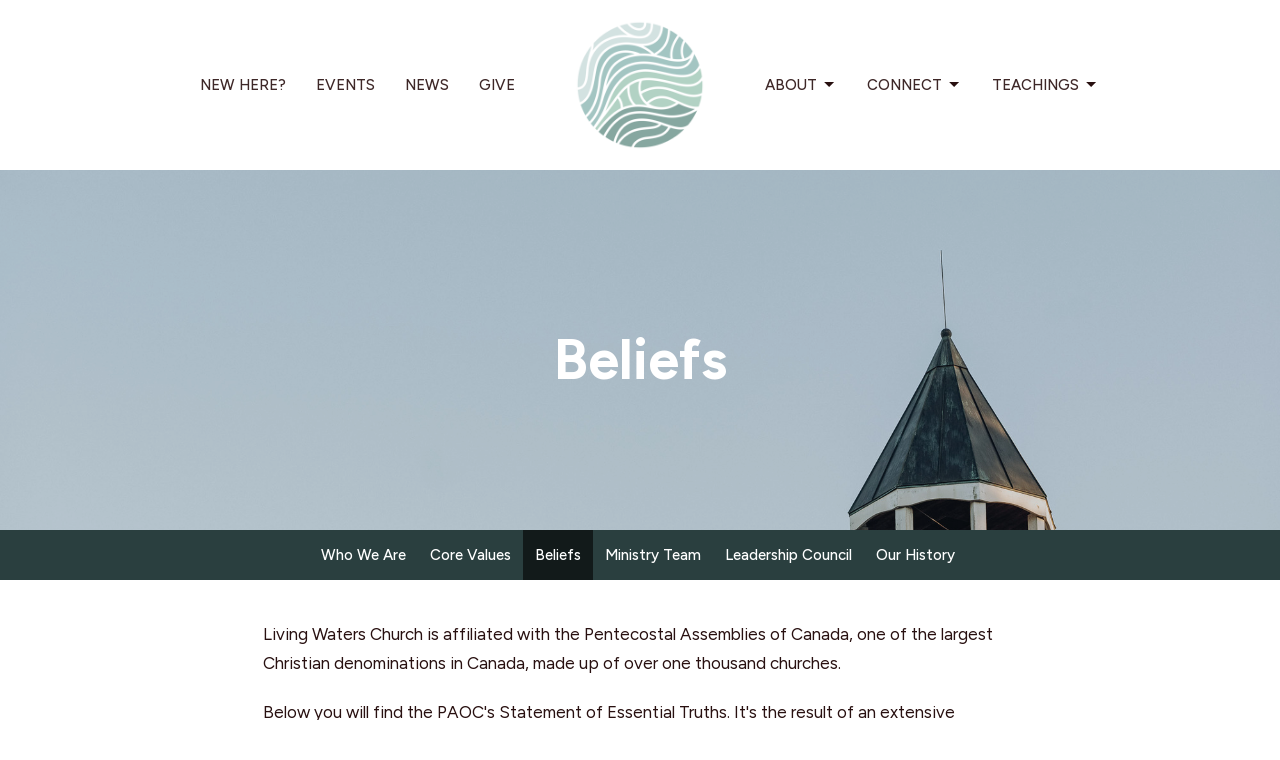

--- FILE ---
content_type: text/html; charset=utf-8
request_url: https://lwchurch.ca/who-we-are/pages/beliefs
body_size: 37105
content:
<!DOCTYPE html>
<html lang="en">
  <head>
  <meta charset="UTF-8">
  <meta content="IE=edge,chrome=1" http-equiv="X-UA-Compatible"/>
  <meta content="width=device-width, initial-scale=1.0" name="viewport"/>
  <meta content="Living Waters Church" name="author"/>
  <title>
    Beliefs | Who We Are | Living Waters Church
  </title>
  <meta content="Church in Langley, Church in Langley BC, Langley Church, Church in Fort Langley, Fort Langley Church, Willoughby Church, PAOC Church Fort Langley, PAOC Church Langley, PAOC Church in Willoughby, PAOC Church BC, Churches in BC, churches near me" name="keywords" />
  
    <meta name="robots" content="index,follow" />
  
  
  <link href="https://dq5pwpg1q8ru0.cloudfront.net/2025/09/07/16/42/34/a046c3b3-a061-4a18-a8ce-9fa0a213438a/Secondary%20Mark-Primary%20Colours-For%20Web-RGB-64x64-Favicon.png" rel="shortcut icon" type="image/x-icon" />
  <meta name="csrf-param" content="authenticity_token" />
<meta name="csrf-token" content="cIIy6/kZ030vHzLGXT4EpXfIJsNw2DtIzgmO8iLmpiV8SGwxWy/2Vo5OkXyUmOOir5vLnbFDRfzV/9vL/n9EqQ==" />

  <link rel="preconnect" href="https://fonts.gstatic.com/" crossorigin>
  <link rel="preload" href="/fonts/fontawesome/webfont.woff?v=3.2.1" as="font" type="font/woff" crossorigin>

  <link rel="stylesheet" media="all" href="/themes/stylesheet.css?timestamp=2026-01-18+01%3A04%3A31+-0800" />
  <link rel="stylesheet" media="print" href="https://dq5pwpg1q8ru0.cloudfront.net/assets/print-c1b49d74baf454d41a08041bb7881e34979fe0b297fba593578d70ec8cc515fd.css" />

	<link href="https://fonts.googleapis.com/css?family=Figtree:300,regular,500,600,700,800,900,300italic,italic,500italic,600italic,700italic,800italic,900italic|Figtree:300,regular,500,600,700,800,900,300italic,italic,500italic,600italic,700italic,800italic,900italic&amp;display=swap" rel="stylesheet" type="text/css" async="async" />
  

  <script src="https://dq5pwpg1q8ru0.cloudfront.net/assets/application-baedfe927b756976bd996cb2c71963c5d82c94e444650affbb4162574b24b761.js"></script>
  <script src="https://dq5pwpg1q8ru0.cloudfront.net/packs/js/application-48235911dc1b5b550236.js"></script>
  <script src="https://cdnjs.cloudflare.com/ajax/libs/handlebars.js/4.7.7/handlebars.min.js" defer="defer"></script>


  <!--[if lt IE 9]>
  <script src="https://dq5pwpg1q8ru0.cloudfront.net/javascripts/html5shiv.js"></script>
  <script src="https://dq5pwpg1q8ru0.cloudfront.net/javascripts/respond.min.js"></script>
  <![endif]-->


      <script>
        var _gaq = _gaq || [];
        _gaq.push(['_setAccount', 'UA-18858190-58']);
        _gaq.push(['_trackPageview']);

          // rollup tracker
          _gaq.push(['rollupTracker._setAccount','UA-18858190-52']);
          _gaq.push(['rollupTracker._trackPageview']);

        (function() {
          var ga = document.createElement('script'); ga.type = 'text/javascript'; ga.async = true;
          ga.src = ('https:' == document.location.protocol ? 'https://ssl' : 'http://www') + '.google-analytics.com/ga.js';
          var s = document.getElementsByTagName('script')[0]; s.parentNode.insertBefore(ga, s);
        })();
      </script>

      <!-- Global site tag (gtag.js) - Google Analytics -->
      <script async src="https://www.googletagmanager.com/gtag/js?id=G-E1ZME12Q1Z"></script>
      <script>
        window.dataLayer = window.dataLayer || [];
        function gtag(){dataLayer.push(arguments);}
        gtag('js', new Date());

        gtag('config', 'G-E1ZME12Q1Z');
      </script>

  


</head>

  <body class=" body_page_188 scroll-to-anchor     relative d-flex flex-column">
      <div class="d-flex ">
        <div class="site-content-container">
    

  <div class="system">
  </div>

  <div id="top-menus-container">
    <div id="top-menus">
  <div id="alert-container">
  </div>


  <div class="js-menus   bg-none z-index-navbar">
    
    <div id="main-menu-container">
      <div class="sticky-navbar-placeholder" style="display: none;"></div>


<nav id="main_menu" class="relative main-menu-elkhorn bg-default bg-none p-2 p-md-3">
  <div class="bg-default pos pos-cover js-main-menu-background-opacity" style="opacity:1.0;"></div>
  <div class="relative d-flex d-block hidden-lg justify-content-center w-100">
    

    <a class="main-menu-logo main-menu-elkhorn-logo my-auto flex-shrink-0" href="/">
      <img alt="Living Waters Church" class="logo-size-large" src="https://dq5pwpg1q8ru0.cloudfront.net/2025/09/07/16/42/32/27649105-1bf7-4aad-9989-e2a823a1411e/SECOND~1.PNG" />
</a>



      <button type="button" class="btn bg-none p-1 border-0 pos pos-r-0 pos-middle collapsed pr-0" data-toggle="collapse" data-target="#main_menu_collapse" aria-expanded="false">
    <span class="sr-only">Toggle navigation</span>
    <span class="svg-link">
      <svg xmlns="http://www.w3.org/2000/svg" height="24" viewBox="0 0 24 24" width="24">
    <path d="M0 0h24v24H0z" fill="none"></path>
    <path d="M3 18h18v-2H3v2zm0-5h18v-2H3v2zm0-7v2h18V6H3z"></path>
</svg>
 Menu
    </span>
  </button>

  </div>

  <div class="collapse main-menu-collapse-lg text-center" id="main_menu_collapse">


        <ul class="main-menu-list main-menu-elkhorn-list ">
            
  <li class="menu-item hover-underline-left">
      <a class="menu-link " href="/pages/new-here">New Here?</a>
  </li>


            
  <li class="menu-item hover-underline-left">
      <a class="menu-link " href="/events">Events</a>
  </li>


            
  <li class="menu-item hover-underline-left">
      <a class="menu-link " href="/news">News</a>
  </li>


            
  <li class="menu-item hover-underline-left">
      <a class="menu-link " href="/pages/giving">Give</a>
  </li>


        </ul>
        <div class="main-menu-elkhorn-logo-container  hidden-xs hidden-sm hidden-md px-4">
          

    <a class="main-menu-logo main-menu-elkhorn-logo " href="/">
      <img alt="Living Waters Church" class="logo-size-large" src="https://dq5pwpg1q8ru0.cloudfront.net/2025/09/07/16/42/32/27649105-1bf7-4aad-9989-e2a823a1411e/SECOND~1.PNG" />
</a>


        </div>
        <ul class="main-menu-list main-menu-elkhorn-list ">
            
   <!-- Hide if no submenus shown to user -->

    <li class="dropdown menu-item">
      <a href="#" class="menu-link svg-link" data-toggle="dropdown">
        About<svg xmlns="http://www.w3.org/2000/svg" height="20" viewBox="0 0 20 20" width="20" class="inline-svg">
    <path d="M7 7l5 5 5-5z"></path>
    <path d="M0 0h20v20H0z" fill="none"></path>
</svg>

      </a>
      <ul class="dropdown-menu  bg-default" role="menu">
          <li class="who_we_are_menu_item_4 dropdown-item">
              <a class="dropdown-link" href="/about/who-we-are">Who We Are</a>
          </li>
          <li class="core_values_menu_item_4 dropdown-item">
              <a class="dropdown-link" href="/who-we-are/pages/core-values">Core Values</a>
          </li>
          <li class="service_times_menu_item_4 dropdown-item">
              <a class="dropdown-link" href="/pages/service-times">Service Times</a>
          </li>
          <li class="directions_menu_item_4 dropdown-item">
              <a class="dropdown-link" target="_blank" href="https://goo.gl/maps/MzoPfcs9KjLB8Djt5">Directions</a>
          </li>
          <li class="contact_menu_item_4 dropdown-item">
              <a class="dropdown-link" href="/contact">Contact</a>
          </li>
          <li class="join_our_team_menu_item_4 dropdown-item">
              <a class="dropdown-link" href="/pages/join-our-team">Join Our Team</a>
          </li>
      </ul>
    </li>



            
   <!-- Hide if no submenus shown to user -->

    <li class="dropdown menu-item">
      <a href="#" class="menu-link svg-link" data-toggle="dropdown">
        Connect<svg xmlns="http://www.w3.org/2000/svg" height="20" viewBox="0 0 20 20" width="20" class="inline-svg">
    <path d="M7 7l5 5 5-5z"></path>
    <path d="M0 0h20v20H0z" fill="none"></path>
</svg>

      </a>
      <ul class="dropdown-menu  bg-default" role="menu">
          <li class="life_groups_menu_item_5 dropdown-item">
              <a class="dropdown-link" href="/connect/life-groups">Life Groups</a>
          </li>
          <li class="kids_menu_item_5 dropdown-item">
              <a class="dropdown-link" href="/lwc-kids/kids-thefort">Kids</a>
          </li>
          <li class="youth_menu_item_5 dropdown-item">
              <a class="dropdown-link" href="/connect/youth">Youth</a>
          </li>
          <li class="young_adults_menu_item_5 dropdown-item">
              <a class="dropdown-link" href="/connect/young-adult-network">Young Adults</a>
          </li>
          <li class="older_adults_menu_item_5 dropdown-item">
              <a class="dropdown-link" href="https://lwchurch.ca/connect/older-adult-network">Older Adults</a>
          </li>
          <li class="women_menu_item_5 dropdown-item">
              <a class="dropdown-link" href="/connect/womens-network">Women</a>
          </li>
          <li class="men_menu_item_5 dropdown-item">
              <a class="dropdown-link" href="/connect/mens-network">Men</a>
          </li>
          <li class="global_work_menu_item_5 dropdown-item">
              <a class="dropdown-link" href="/programs/globalwork">Global Work</a>
          </li>
          <li class="local_work_menu_item_5 dropdown-item">
              <a class="dropdown-link" href="/connect/local-work">Local Work</a>
          </li>
          <li class="willoughby_menu_item_5 dropdown-item">
              <a class="dropdown-link" href="/programs/willoughby">Willoughby</a>
          </li>
          <li class="serve_menu_item_5 dropdown-item">
              <a class="dropdown-link" href="https://lwchurch.churchcenter.com/people/forms/432339">Serve</a>
          </li>
          <li class="growing_menu_item_5 dropdown-item">
              <a class="dropdown-link" href="/connect/growing">Growing</a>
          </li>
      </ul>
    </li>



            
   <!-- Hide if no submenus shown to user -->

    <li class="dropdown menu-item">
      <a href="#" class="menu-link svg-link" data-toggle="dropdown">
        Teachings<svg xmlns="http://www.w3.org/2000/svg" height="20" viewBox="0 0 20 20" width="20" class="inline-svg">
    <path d="M7 7l5 5 5-5z"></path>
    <path d="M0 0h20v20H0z" fill="none"></path>
</svg>

      </a>
      <ul class="dropdown-menu dropdown-menu-right bg-default" role="menu">
          <li class="sermons_menu_item_6 dropdown-item">
              <a class="dropdown-link" href="/podcasts/podcasts">Sermons</a>
          </li>
          <li class="watch_online_menu_item_6 dropdown-item">
              <a class="dropdown-link" href="/pages/watch-online">Watch Online</a>
          </li>
      </ul>
    </li>



        </ul>
  </div>
</nav>

    </div>
  </div>
</div>

  </div>

  <div id="header-container" class="relative">
    <div id="header" class="header relative bg-cover bg-none w-100
            
            d-flex
            py-3 py-md-5
            
            bg-secondary"
     style="background-image:url(&#39;https://dq5pwpg1q8ru0.cloudfront.net/2022/11/24/10/39/11/0fe16f53-af70-4eff-bf6a-d525533fdbfc/2022-03-09-FL%20Building%20Exterior-02285-WR.jpg&#39;); background-position: ; min-height: 50vh;">
  
  

<div id="page-header-overlay" class="bg-secondary pos pos-cover" style="opacity:0.15;" data-header-opacity="0.15"></div>
    <div class="container relative d-flex flex-column mt-5">
      
      <div class="my-auto ">
        <div class="text-center">
          <div class="relative d-inline-block break-word">
            <h1 class="header-heading font-def-heading1">
                Beliefs
            </h1>
          </div>
        </div>
        
        <div class="text-center mt-3">
          

        </div>
      </div>

      
    </div>
  
  
  <!--<div class="pos pos-b-1 pos-l-1">
    <button class="js-play-video-button p-2 bg-none border-0 d-none" style="opacity: 0.5;">
    </button>
    <button class="js-pause-video-button p-2 bg-none border-0 d-none" style="opacity: 0.5;">
    </button>
    <div class="js-loading-video-button">
      <div class="d-flex p-2" style="opacity: 0.5;">
      </div>
    </div>
  </div>-->

</div>



  </div>

  <main role="main" class="content flex-grow-1 Beliefs page_188 clearfix m-0 p-0">
    


    
  <nav class="navbar navbar-default sec-nav">
    <div class="container">
      <ul class="sortable mx-auto sortable-navbar nav navbar-nav text-center w-100" data-update-url="/pages/sort">
            <li id="menu_item_18" class="menu-item sortable-item d-inline-block ml-n4">
                <a class="menu-link  white-space-nowrap" href="/about/who-are-we">Who We Are</a>
            </li>  
            <li id="menu_item_146" class="menu-item sortable-item d-inline-block ml-n4">
                <a class="menu-link  white-space-nowrap" href="/who-we-are/pages/core-values">Core Values</a>
            </li>  
            <li id="menu_item_141" class="menu-item sortable-item d-inline-block ml-n4">
                <a class="menu-link active white-space-nowrap" href="/who-we-are/pages/beliefs">Beliefs</a>
            </li>  
            <li id="menu_item_143" class="menu-item sortable-item d-inline-block ml-n4">
                <a class="menu-link  white-space-nowrap" href="https://lwchurch.ca/team">Ministry Team</a>
            </li>  
            <li id="menu_item_145" class="menu-item sortable-item d-inline-block ml-n4">
                <a class="menu-link  white-space-nowrap" href="/who-we-are/pages/leadership-council">Leadership Council</a>
            </li>  
            <li id="menu_item_140" class="menu-item sortable-item d-inline-block ml-n4">
                <a class="menu-link  white-space-nowrap" href="/who-we-are/pages/our-history">Our History</a>
            </li>  
      </ul>
    </div>
  </nav> <!-- /sec-nav -->




  

<div>
    <div id="top-blocks-wrapper">
      
    </div>

    <div id="page_content" class="relative my-5">
      <div class="container">
        

  <div class="row subpage-main">

    <div class="col-md-8 col-md-offset-2" style="min-height: 0;">
      <div class="article">
        <p class="font-def-body1"><span style="letter-spacing: 0em;">Living Waters Church is affiliated with the Pentecostal Assemblies of Canada, one of the largest Christian denominations in Canada, made up of over one thousand churches.</span></p>
<p class="font-def-body1"><span lang="EN-US">Below you will find the PAOC's Statement of Essential Truths. It's the result of an extensive collaborative process. We recognize there is some diversity of theological thought among us, but we remain committed as a Pentecostal community to the historic creeds of the church, to evangelical convictions of faith, and to the Full Gospel that Christ is Saviour, Healer, Spirit-Baptizer, and Soon Coming King.</span></p>
<p class="font-def-body1"><span lang="EN-US">View the full document of the PAOC's <a href="https://dq5pwpg1q8ru0.cloudfront.net/2025/09/09/16/22/40/3c2d9799-317b-498e-a24e-120618331f54/2025%20Statement%20of%20Essential%20Truths%20and%20Positions%20and%20Practices.pdf" target="_blank" rel="noopener"><span style="text-decoration: underline;"><strong>Statement of Essential Truths and Positions and Practices</strong></span></a>, or read the Statement of Essential Truths below.</span></p>
<h3 class="font-def-heading2">Triune God</h3>
<p>There is one God, the creator, who exists eternally in unity as three equal persons: Father, Son, and Holy Spirit. The triune God is loving, holy, infinite, just, and worthy of all worship.&nbsp; The Father accomplishes his plan of salvation through both redemption and judgement. All things will be subject to him, and his kingdom will have no end.&nbsp; The Father sent the Son, the Lord Jesus Christ, who was conceived by the Holy Spirit and born of Mary when she was a virgin. Jesus became fully human while remaining fully God. Anointed by the Spirit, Jesus revealed the Father and the kingdom of God by his sinless life, teaching, and miracles. After he died for our sin, God raised him from the dead, and he is now at the right hand of the Father.&nbsp; The Holy Spirit proceeds from the Father through the Son and gives life throughout creation. The Spirit draws people to repentance and new life in Jesus Christ. Through the Spirit&rsquo;s indwelling, the Father and the Son are present to all believers, making them children of God.&nbsp;</p>
<h3 class="font-def-heading2">Bible</h3>
<p>The Bible, both Old and New Testaments, is the written revelation of God&rsquo;s character and saving purposes for humanity and for all creation. As God&rsquo;s revelation, the entire Bible is true and trustworthy and is the final and absolute authority for belief and conduct. The Holy Spirit, who inspired the Bible, enables its interpretation and application.</p>
<h3 class="font-def-heading2">Creation</h3>
<p>God created and sustains the heavens and the earth, which display God&rsquo;s glory. Formed in the image of God, both male and female, humankind is entrusted with the care of God&rsquo;s creation as faithful stewards. As a result of human rebellion, sin and death entered the world, distorting the image of God and all of God&rsquo;s good creation.&nbsp; Angels were created as supernatural beings to worship and serve God. Along with Satan, some angels chose to rebel and oppose the purposes of God. Christ gives believers victory over Satan and these demons.&nbsp;&nbsp;</p>
<h3 class="font-def-heading2">Salvation</h3>
<p>Salvation is available to all people by the loving, redemptive act of the triune God. Through obedience to the Father, Christ gave himself as a ransom. Christ, who had no sin, became sin for us, offering himself and shedding his blood on the cross so that in him we might become right with God. The life, death, resurrection, and ascension of Christ provide the way of salvation for those who, by God&rsquo;s grace, repent from their sin and confess faith in Jesus Christ as Lord.&nbsp; Salvation means to receive the Spirit, to be forgiven, reconciled with God and others, born again, and liberated from sin and darkness, transferring the believer into God&rsquo;s kingdom. Our experience of liberation includes healing &mdash; whether spiritual, physical, emotional, or mental &mdash; as a foretaste of our future, complete restoration. Those who remain in Christ and do not turn away are assured of salvation on judgement day by the indwelling Holy Spirit, who sanctifies and empowers believers for Christ-like living and service.&nbsp;&nbsp;</p>
<h3 class="font-def-heading2">Spirit Baptism</h3>
<p>On the Day of Pentecost, Jesus poured out the promised Holy Spirit on the church. As his return draws near, Jesus continues to baptize in the Holy Spirit those who are believers. This empowers them to continue his work of proclaiming with speech and action the good news of the arrival and coming of the kingdom of God. This experience is available for everyone, male and female, of every age, status, and ethnicity.&nbsp; The sign of speaking in tongues indicates that believers have been baptized with the Holy Spirit and signifies the nature of Spirit baptism as empowering our communication, to be his witnesses with speech and action as we continue to pray in the Spirit.&nbsp;&nbsp;</p>
<h3 class="font-def-heading2">The Church</h3>
<p>Jesus Christ is the head of the church. All who are united with Christ are joined by the Spirit to his body. Each local church is an expression of the universal church whose role is to participate in the mission of God to restore all things.&nbsp; Central to the church is the shared experience of the transforming presence of God.&nbsp; The church responds with worship, prayer, proclamation, discipleship, and fellowship, including the practices of water baptism and the Lord&rsquo;s Supper. Baptism by immersion symbolizes the believer&rsquo;s identification with Christ in his death and resurrection. The Lord&rsquo;s Supper symbolizes Christ&rsquo;s body and blood, and our communion as believers. Shared together, it proclaims his death in anticipation of his return.&nbsp; The Spirit gives all gifts to the church to minister to others in love for the purpose of bearing witness to Christ and for the building up of the church. The Spirit also empowers leaders, both female and male, to equip the church to fulfil its mission and purposes.&nbsp;</p>
<h3 class="font-def-heading2">Restoration</h3>
<p>Our great hope is for the imminent return of Christ in the air to receive his own, both the living who will be transformed, and the dead in Christ who will be resurrected bodily. Christ will complete at his second coming the restoration begun when he initiated God's kingdom at his first coming. Christ will liberate creation from the curse, fulfil God&rsquo;s covenant to Israel, and defeat all powers that oppose God. Every knee will bow and every tongue will confess that Jesus Christ is Lord, to the glory of God the Father.&nbsp; Ultimately, God will judge the living and the dead. Such judgement is God&rsquo;s gracious answer to humanity&rsquo;s cry for justice to prevail throughout the earth and is consistent with God&rsquo;s character as loving, holy, and just. The unredeemed will go away into eternal punishment, but the redeemed into eternal life. The redeemed will enjoy the presence of God, where there will be no more death or sorrow or crying or pain. Amen. Come, Lord Jesus!</p>
        
      </div>

      

      
    </div>
  </div>

      </div>
    </div>

  <div id="bottom-blocks-wrapper">
      
  </div>
</div>

  
  


  </main>

    <div class="bg-tone py-5 hidden-print">
  <div class="container">
    <div class="row d-md-flex align-items-center">
      <div class="col-md-6">
        <h2 class="mt-0 mb-2 mb-sm-1">Sign up for our Weekly Newsletter</h2>
        <div>Subscribe to receive email updates with the latest news.</div>
      </div>

      <form class="form col-md-6 mt-4 mt-md-0" action="/subscribers" accept-charset="UTF-8" method="post"><input name="utf8" type="hidden" value="&#x2713;" autocomplete="off" /><input type="hidden" name="authenticity_token" value="eFseYDTSFIeVEpxNjHiG/icpGJCmhxN9Vjn55njfrOx0kUC6luQxrDRDP/dF3mH5/3r1zmccbclNz6zfpEZOYA==" autocomplete="off" />
        <div class="form-group mb-0">
          <label class="font-weight-normal mb-1" for="email">Enter Your Email</label>
          <div class="form-inline w-100">
            <input type="text" name="email" id="email" class="form-control mr-1 submit-subscription" style="min-width: 280px;" data-url="https://lwchurch.ca/subscribers/render_recaptcha" />
            <button class="btn btn-primary btn-lg" type="action">
              Subscribe
            </button>
            <div id="subscriber-container"></div>
          </div>
        </div>
</form>    </div>
  </div>
</div>


  <div class="footer footer-columns bg-none bg-secondary">
    <div class="py-5 bg-secondary-tone">
      <div class="container">
        <div class="d-sm-flex justify-content-center align-items-center">
          
  <div class="mr-auto">
    <ul class="list-unstyled mb-0 d-sm-flex">
        <li class="mr-4 mb-3 mb-sm-0">
            <h2 class="footer-heading ">Find Us</h2>
          <div class="footer-text">
            9095 Glover Road
              
              Fort Langley, BC
              
              V1M 2R4 
              <br/>
              <a target="_blank" href="https://maps.google.com/maps?q=9095+Glover+Road,+Langley,+BC,+Canada&amp;hl=en&amp;sll=37.0625,-95.677068&amp;sspn=34.861942,79.013672&amp;oq=9095+Glover+Road&amp;hnear=9095+Glover+Rd,+Langley,+Greater+Vancouver,+British+Columbia,+Canada&amp;t=m&amp;z=16">View Map</a>
          </div>
        </li>
    </ul>
  </div>

          

  <div class="d-flex flex-column justify-content-center mb-xs-auto">
    <h2 class="footer-heading d-none">&nbsp;</h2>
    <ul class="list-unstyled d-flex mt-5 mt-sm-0 mb-0">
      
  <li class="social-icon-list-item list-mr-3 rounded-sm overflow-hidden d-flex">
    <a class="svg-link social-icon-link" target="_blank" href="http://www.facebook.com/lwchurchca">
      <svg xmlns="http://www.w3.org/2000/svg" xmlns:xlink="http://www.w3.org/1999/xlink" x="0px" y="0px" width="24" height="24" viewBox="0 0 24 24" style="enable-background:new 0 0 24 24;" xml:space="preserve" class="social-icon-svg footer-social-icon"><title>Facebook Icon</title>
<path d="M24,0v24H0V0H24z M20,2.7h-3.3c-2.5,0-4.7,2.1-4.7,4.7v3.3H9.3v4H12V24h4v-9.3h4v-4h-4V8c0-0.8,0.5-1.3,1.3-1.3H20V2.7z"></path>
</svg>

</a>  </li>
  <li class="social-icon-list-item list-mr-3 rounded-sm overflow-hidden d-flex">
    <a class="svg-link social-icon-link" target="_blank" href="http://instagram.com/lwchurchca">
      <svg xmlns="http://www.w3.org/2000/svg" xmlns:xlink="http://www.w3.org/1999/xlink" x="0px" y="0px" width="24" height="24" viewBox="0 0 24 24" style="enable-background:new 0 0 24 24;" xml:space="preserve" class="social-icon-svg footer-social-icon"><title>Instagram Icon</title>
<circle cx="12" cy="12" r="2.7"></circle>
<path d="M15.9,4.9H8.1c-1.7,0-3.2,1.5-3.2,3.2V16c0,1.7,1.5,3.2,3.2,3.2H16c1.7,0,3.2-1.5,3.2-3.2V8.1C19.1,6.4,17.6,4.9,15.9,4.9z   M12,16.4c-2.4,0-4.4-2-4.4-4.4s2-4.4,4.4-4.4s4.4,2,4.4,4.4S14.4,16.4,12,16.4z M16.7,8.4c-0.7,0-1.1-0.5-1.1-1.1  c0-0.7,0.5-1.1,1.1-1.1c0.7,0,1.1,0.5,1.1,1.1C17.7,8,17.3,8.4,16.7,8.4z"></path>
<path d="M24,0H0v24h24V0z M20.9,15.7c0,2.8-2.3,5.2-5.2,5.2H8.3c-2.8,0-5.2-2.3-5.2-5.2V8.3c0-2.8,2.3-5.2,5.2-5.2h7.5  c2.8,0,5.2,2.3,5.2,5.2C20.9,8.3,20.9,15.7,20.9,15.7z"></path>
</svg>

</a>  </li>
  <li class="social-icon-list-item list-mr-3 rounded-sm overflow-hidden d-flex">
    <a class="svg-link social-icon-link" target="_blank" href="https://www.youtube.com/channel/UC4JSuS7kt99UuNLappJbQgQ">
      <svg xmlns="http://www.w3.org/2000/svg" xmlns:xlink="http://www.w3.org/1999/xlink" x="0px" y="0px" width="24" height="24" viewBox="0 0 24 24" style="enable-background:new 0 0 24 24;" xml:space="preserve" class="social-icon-svg footer-social-icon"><title>Youtube Icon</title>
<polygon points="10.7,9.1 14.5,12 10.7,14.9 "></polygon>
<path d="M24,0H0v24h24.1L24,0z M18.8,18.4c-0.5,0.1-3.6,0.3-6.8,0.3s-6.3,0-6.8-0.3C3.9,18,3.5,15.1,3.5,12s0.4-6,1.7-6.4  C5.7,5.3,8.9,5.2,12,5.2s6.3,0.1,6.8,0.3c1.3,0.4,1.7,3.3,1.7,6.4C20.4,15.1,20.1,18,18.8,18.4z"></path>
</svg>

</a>  </li>
  <li class="social-icon-list-item list-mr-3 rounded-sm overflow-hidden d-flex">
    <a class="svg-link social-icon-link" target="_blank" href="https://vimeo.com/lwchurchca">
      <svg xmlns="http://www.w3.org/2000/svg" xmlns:xlink="http://www.w3.org/1999/xlink" width="24" height="24" x="0px" y="0px" viewBox="0 0 24 24" style="enable-background:new 0 0 24 24;" xml:space="preserve" class="social-icon-svg footer-social-icon"><title>Vimeo Icon</title>
<path d="M24,0H0v24h24V0z M17.6,15.3c-2.5,3.3-4.7,5.1-6.5,5.1c-1.1,0-2-1.1-2.8-3.1c-0.5-1.9-0.9-3.7-1.5-5.6  c-0.5-2-1.2-3.1-1.9-3.1c-0.1,0-0.7,0.3-1.5,0.9L2.5,8.3c0.9-0.8,1.9-1.6,2.8-2.4c1.2-1.1,2.1-1.6,2.8-1.7c1.5-0.1,2.4,0.9,2.7,3.1  c0.4,2.4,0.7,3.7,0.8,4.3c0.4,1.9,0.8,2.8,1.3,2.8c0.4,0,0.9-0.5,1.7-1.9c0.8-1.2,1.2-2.3,1.3-2.8C16.1,8.5,15.7,8,14.7,8  c-0.4,0-0.9,0.1-1.3,0.3c0.9-3,2.6-4.4,5.3-4.3c2,0,2.8,1.3,2.8,3.7C21.3,9.6,20,12,17.6,15.3z"></path>
</svg>

</a>  </li>
  <li class="social-icon-list-item list-mr-3 rounded-sm overflow-hidden d-flex">
    <a class="svg-link social-icon-link" target="_blank" href="https://open.spotify.com/show/5vW4A8YcQ70QMBSWqaYzg3">
      <svg xmlns="http://www.w3.org/2000/svg" viewBox="0 0 167.49 167.49" class="social-icon-svg footer-social-icon"><title>Spotify Icon</title><g id="Layer_2" data-name="Layer 2"><g id="Layer_1-2" data-name="Layer 1"><path d="M113,107.52c-17.58-10.74-39.37-13.24-64.77-7.43a4.16,4.16,0,0,0,1.85,8.1c23.21-5.3,42.93-3.13,58.58,6.43h0a4.16,4.16,0,0,0,4.33-7.1Z"></path><path d="M129.57,65.45C104.82,50.76,65.65,49.37,42.1,56.53a6.24,6.24,0,0,0,3.62,12c20.52-6.23,56-5,77.47,7.71h0a6.24,6.24,0,0,0,6.38-10.73Z"></path><path d="M120.78,87.93C100.2,75.28,70.09,71.72,45.89,79.07a5.2,5.2,0,1,0,3,10c21.18-6.44,48.51-3.24,66.42,7.78v0a5.21,5.21,0,0,0,7.15-1.73v0A5.19,5.19,0,0,0,120.78,87.93Z"></path><path d="M0,0V167.49H167.49V0ZM150.44,83.74a66.7,66.7,0,1,1-66.7-66.69h0a66.69,66.69,0,0,1,66.69,66.69Z"></path></g></g></svg>

</a>  </li>

    </ul>
  </div>

        </div>
      </div>
    </div>
  <div class="bg-footer py-5" style=" min-height: 0vh;">
    <div class="bg-secondary pos pos-cover" style="opacity:0.9;"></div>
    <div class="relative container">
      <div class="d-sm-flex row">
        <div class="d-sm-flex w-100 col-sm-6 col-md-8 row">
              <div class="col-sm-6 col-md-4 mb-3 mb-sm-0">
                

                
  <div class=''>
    <h2 class="d-none"></h2>
    <ul class='uppercase-menu list-unstyled'>
          <li class="menu-item ">
      <a class="menu-link" href="/search">Search</a>
  </li>

          <li class="menu-item ">
      <a class="menu-link" href="/pages/privacy-policy">Privacy Policy</a>
  </li>

          <li class="menu-item ">
      <a class="menu-link" href="/about">Who We Are</a>
  </li>

          <li class="menu-item ">
      <a class="menu-link" href="/pages/giving">Give</a>
  </li>

    </ul>
  </div>

              </div>

        </div>
        <div class="ml-auto col-sm-6 col-md-4">
          
  <div class="mb-3">
    <h2 class="footer-heading ">Contact</h2>

    <ul class="list-unstyled footer-text ">
        <li class="mt-1 d-sm-flex">
          <span class="footer-item-label mr-1"> Phone: </span><a href="tel:1-604-888-3330">604-888-3330</a>
        </li>

    </ul>
  </div>

          
  <div class="mb-3">
    <h2 class="footer-heading ">Office Hours</h2>
    <div class="footer-text ">
      <p>8:30am - 4:30pm | Monday - Thursday</p>
    </div>
  </div>

          

        </div>
      </div>
      <div class="d-sm-flex text-center align-items-end">
        
          
      </div>
      <div class="d-sm-flex align-items-center">
        <div class="small text-center text-sm-left mb-3 mb-sm-0">
&copy; 2026 Living Waters Church. All Rights Reserved.
| 
  <a class="" href="/login">Login</a>

</div>

  <a class="footer-saywarding d-flex align-items-center ml-auto justify-content-center" href="https://get.tithe.ly/?=ascend" target="_blank">
    powered by<svg xmlns="http://www.w3.org/2000/svg" width="80" height="81" viewBox="0 0 294 81" fill="none" class="ml-1">
<g clip-path="url(#clip0)">
<path d="M38.3656 40.6225C45.0944 37.8784 50.0899 31.9318 50.7101 24.956L50.7781 23.4143C50.7781 13.9488 45.9785 5.58065 38.5021 0C31.0257 5.58065 25.9532 13.9988 25.9532 23.4643L26.0212 25.0059C26.6414 31.9817 31.6368 37.8784 38.3656 40.6225Z" fill="white"></path>
<path d="M35.2308 51.6244C34.8587 50.1633 34.2655 48.8742 33.621 47.5402C32.1415 44.5 29.9902 41.85 27.3579 39.7899C23.4914 36.6973 18.4669 34.9805 13.5286 34.9805H0C0.0245386 36.6893 0 38.3986 0 40.1076C0.142852 43.1069 0.881191 46.0521 2.18755 48.7563C3.66709 51.7965 5.81833 54.4464 8.45064 56.5156C12.2576 59.5606 17.1295 61.4979 22.0243 61.4979H35.5127C35.5127 57.8118 35.6847 53.4062 35.2308 51.6244Z" fill="white"></path>
<path d="M42.5478 47.5402C41.9028 48.8742 41.309 50.1633 40.9365 51.6244C40.5802 53.0221 40.6093 56.0341 40.6384 59.047C40.6464 59.8751 40.6544 60.7032 40.6544 61.4979H40.6225V66.1851L40.0583 80.1165H42.5972C42.6269 79.6703 42.6567 79.2172 42.6868 78.759C42.9419 74.8726 43.2209 70.6234 43.7256 67.1399C44.2898 63.2458 48.5577 61.5647 51.6244 61.4979H54.1549C59.0542 61.4979 63.9305 59.5606 67.7409 56.5156C70.3755 54.4464 72.5287 51.7965 74.0096 48.7563C75.3171 46.0521 76.0561 43.1069 76.1991 40.1076C76.1991 39.5379 76.1964 38.9682 76.1937 38.3985C76.1882 37.2591 76.1827 36.1197 76.1991 34.9805H62.6583C57.7156 34.9805 52.6866 36.6973 48.8165 39.7899C46.1819 41.85 44.0287 44.5 42.5478 47.5402Z" fill="white"></path>
<path d="M204.136 62.5399C201.501 62.5399 199.085 62.5399 196.596 62.5399C196.596 58.7859 196.596 55.1055 196.596 51.4987C196.596 49.3641 196.596 47.2294 196.596 45.0948C196.523 41.8561 195.059 39.9423 192.351 39.2798C189.569 38.6173 186.494 39.7951 185.469 42.4449C184.518 44.9476 184.005 47.7447 183.859 50.3946C183.566 54.3694 183.786 58.3442 183.786 62.4662C181.297 62.4662 178.954 62.4662 176.465 62.4662C176.465 48.628 176.465 34.8633 176.465 20.9515C178.881 20.9515 181.224 20.9515 183.786 20.9515C183.786 26.1776 183.786 31.3302 183.786 37.0716C187.373 32.5079 191.765 31.6246 196.67 32.8759C200.842 33.9064 203.697 36.9244 203.99 41.1936C204.356 46.935 204.21 52.6764 204.283 58.4178C204.136 59.7428 204.136 61.0677 204.136 62.5399ZM225.585 32.6551C216.508 31.0357 209.187 36.0411 207.87 44.7268C206.479 54.0014 211.676 61.8774 220.095 62.9079C230.051 64.1592 235.687 58.8595 236.273 53.9277C235.175 53.6333 234.077 53.3389 232.979 53.0445C231.807 52.75 230.636 52.4556 229.538 52.2348C228.001 56.4304 223.975 57.0929 220.827 56.4304C218.411 55.9888 215.41 53.4861 215.41 49.7321C222.511 49.7321 229.684 49.7321 236.858 49.7321C238.396 41.488 233.418 34.0536 225.585 32.6551ZM222.584 38.1757C226.171 38.3229 228.66 40.6047 228.879 44.0643C224.487 44.0643 220.095 44.0643 215.556 44.0643C216.142 40.3839 218.997 38.0285 222.584 38.1757ZM119.586 62.5399C122.294 62.5399 124.857 62.5399 127.565 62.5399C127.565 51.1307 127.565 39.8687 127.565 28.3858C131.738 28.3858 135.764 28.3858 139.79 28.3858C139.79 25.9568 139.79 23.7486 139.79 21.4667C128.883 21.4667 118.049 21.4667 107.288 21.4667C107.288 23.8222 107.288 26.104 107.288 28.4595C111.387 28.4595 115.34 28.4595 119.586 28.4595C119.586 40.0159 119.586 51.2779 119.586 62.5399ZM263.944 35.1578C267.238 43.3282 270.459 51.4987 273.753 59.5955C274.266 60.8469 274.339 61.951 273.753 63.2759C272.436 66.5147 271.191 69.827 269.873 73.3602C272.07 73.3602 273.9 73.2866 275.803 73.3602C277.194 73.4338 277.779 72.9185 278.292 71.6672C282.977 59.4483 287.662 47.1558 292.42 34.9369C292.64 34.3481 292.859 33.6856 293.079 32.8759C290.956 32.8759 289.053 32.9495 287.15 32.8759C285.905 32.8023 285.246 33.1704 284.807 34.4953C282.977 39.427 281.074 44.2851 279.17 49.2168C278.877 49.9529 278.585 50.6154 278.219 51.6459C275.949 45.6101 273.9 39.9423 271.704 34.3481C271.484 33.8328 270.971 33.0231 270.532 33.0231C268.117 32.8759 265.701 32.9495 263.065 32.9495C263.431 33.8328 263.724 34.4953 263.944 35.1578ZM170.755 56.2832C167.608 57.0929 165.631 55.6943 165.338 52.4556C165.192 50.3946 165.265 48.3336 165.265 46.1989C165.265 43.9171 165.265 41.5616 165.265 39.1326C167.9 39.1326 170.243 39.1326 172.585 39.1326C172.585 36.998 172.585 35.0105 172.585 32.8023C170.097 32.8023 167.754 32.8023 165.265 32.8023C165.265 29.858 165.265 27.0609 165.265 24.2638C162.63 24.2638 160.287 24.2638 157.725 24.2638C157.725 27.1345 157.725 29.858 157.725 32.8759C155.968 32.8759 154.431 32.8759 152.82 32.8759C152.82 35.0842 152.82 36.998 152.82 39.2062C154.504 39.2062 156.115 39.2062 157.798 39.2062C157.798 40.1631 157.798 40.8992 157.798 41.6352C157.798 45.7573 157.725 49.8057 157.871 53.9277C158.018 57.9026 159.848 60.9205 163.728 62.3926C166.436 63.3495 169.218 63.3495 172 62.6135C172.439 62.5399 173.025 61.951 173.025 61.6566C172.951 59.7428 172.732 57.829 172.512 55.6943C171.707 55.9152 171.268 56.136 170.755 56.2832ZM253.695 62.5399C256.184 62.5399 258.527 62.5399 260.943 62.5399C260.943 48.628 260.943 34.7897 260.943 20.8779C258.454 20.8779 256.184 20.8779 253.695 20.8779C253.695 34.9369 253.695 48.7016 253.695 62.5399ZM142.865 62.5399C145.354 62.5399 147.696 62.5399 150.039 62.5399C150.039 52.6028 150.039 42.813 150.039 32.9495C147.623 32.9495 145.28 32.9495 142.865 32.9495C142.865 42.9602 142.865 52.75 142.865 62.5399ZM141.767 23.9694C141.84 26.6193 143.816 28.5331 146.452 28.5331C149.16 28.5331 151.137 26.6193 151.137 23.9694C151.21 21.2459 149.16 19.3321 146.378 19.3321C143.67 19.3321 141.693 21.3195 141.767 23.9694ZM248.425 58.4914C248.425 55.8415 246.448 53.9277 243.74 53.9277C241.031 53.9277 239.201 55.8415 239.201 58.565C239.201 61.2885 241.031 63.0551 243.813 63.0551C246.521 63.0551 248.425 61.2149 248.425 58.4914Z" fill="white"></path>
</g>
<defs>
<clipPath id="clip0">
<rect width="293.079" height="80.1165" fill="white"></rect>
</clipPath>
</defs>
</svg>

    <div class="sr-only">
      Website Developed by Ascend for Churches
    </div>
  </a>

      </div>
    </div>
  </div>
</div>




    <script>
    $( function() {
      sticky_navbar();
    });
  </script>

  <![CDATA[[base64]--0aab628d6277f9281a5f0489081d013f4d1d0a17]]>

  <div id="pyv-pop-up-container">
    
  </div>
</div>

      </div>
    <!-- Modal -->
    <div class="modal fade my-5 system" id="form-modal" tabindex="-1" role="dialog" aria-labelledby="form-modal" data-backdrop="static">
      <div class="modal-dialog modal-lg" role="document">
        <div class="modal-content px-3 py-3">
        </div>
      </div>
    </div>
    <div id="vue-form-modal" class="system"></div>
    

  </body>
</html>
